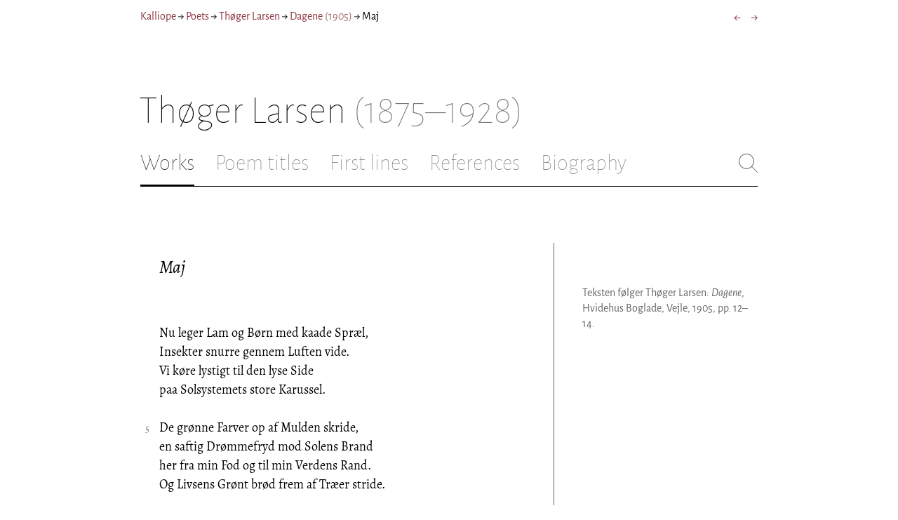

--- FILE ---
content_type: text/html; charset=utf-8
request_url: https://kalliope.org/en/text/larsent1905a3
body_size: 8411
content:
<!DOCTYPE html><html lang="en"><head><meta charSet="UTF-8" class="next-head"/><title class="next-head">Thøger Larsen: “Maj” from Dagene (1905)</title><meta name="description" content="Kalliope er en database indeholdende ældre dansk lyrik samt biografiske oplysninger om danske digtere. Målet er intet mindre end at samle hele den ældre danske lyrik, men indtil videre indeholder Kalliope et forhåbentligt repræsentativt, og stadigt voksende, udvalg af den danske digtning." class="next-head"/><meta name="viewport" content="width=device-width, initial-scale=1" class="next-head"/><link rel="icon" sizes="180x180" href="/apple-touch-icon-180x180.png" class="next-head"/><link rel="apple-touch-icon" href="/apple-touch-icon.png" class="next-head"/><link rel="apple-touch-icon" sizes="180x180" href="/apple-touch-icon-180x180.png" class="next-head"/><link rel="apple-touch-icon" sizes="152x152" href="/apple-touch-icon-152x152.png" class="next-head"/><link rel="apple-touch-icon" sizes="120x120" href="/apple-touch-icon-120x120.png" class="next-head"/><link rel="apple-touch-icon" sizes="76x76" href="/apple-touch-icon-76x76.png" class="next-head"/><link rel="apple-touch-icon" sizes="60x60" href="/apple-touch-icon-60x60.png" class="next-head"/><link rel="mask-icon" href="/static/favicon-mask.svg" color="black" class="next-head"/><link rel="icon" href="/favicon.ico" class="next-head"/><link rel="manifest" href="/manifest.json" class="next-head"/><link rel="canonical" href="https://kalliope.org/en/text/larsent1905a3" class="next-head"/><link rel="alternate" hrefLang="da" href="https://kalliope.org/da/text/larsent1905a3" class="next-head"/><link rel="alternate" hrefLang="en" href="https://kalliope.org/en/text/larsent1905a3" class="next-head"/><meta name="theme-color" content="rgb(139, 56, 65)" class="next-head"/><meta property="og:title" content="Thøger Larsen" class="next-head"/><meta property="og:description" content="Kalliope er en database indeholdende ældre dansk lyrik samt biografiske oplysninger om danske digtere. Målet er intet mindre end at samle hele den ældre danske lyrik, men indtil videre indeholder Kalliope et forhåbentligt repræsentativt, og stadigt voksende, udvalg af den danske digtning." class="next-head"/><meta name="twitter:site" content="@kalliope_org" class="next-head"/><meta name="twitter:card" content="summary" class="next-head"/><meta name="twitter:image" content="/static/images/larsent/social/larsent.jpg" class="next-head"/><meta property="og:image" content="/static/images/larsent/social/larsent.jpg" class="next-head"/><meta property="og:image:width" content="600" class="next-head"/><meta property="og:site_name" content="Kalliope" class="next-head"/><meta property="og:type" content="website" class="next-head"/><meta property="og:url" content="https://kalliope.org/en/text/larsent1905a3" class="next-head"/><link rel="preload" href="/_next/static/mxEy7meYALKj_HuhxfpBD/pages/text.js" as="script"/><link rel="preload" href="/_next/static/mxEy7meYALKj_HuhxfpBD/pages/_app.js" as="script"/><link rel="preload" href="/_next/static/mxEy7meYALKj_HuhxfpBD/pages/_error.js" as="script"/><link rel="preload" href="/_next/static/runtime/webpack-651784792ab42d5aff44.js" as="script"/><link rel="preload" href="/_next/static/chunks/commons.1832025910341bc8d273.js" as="script"/><link rel="preload" href="/_next/static/runtime/main-c8478016ba2d2b222a21.js" as="script"/><style id="__jsx-1734796643">.workname.jsx-1734796643 .title.cursive{font-style:italic;}
.workname .lighter{color:#767676 !important;}
a .workname .lighter{color:#9C686C !important;}</style><style id="__jsx-2854609158">nav.jsx-2854609158{display:-webkit-box;display:-webkit-flex;display:-ms-flexbox;display:flex;-webkit-flex-wrap:wrap;-ms-flex-wrap:wrap;flex-wrap:wrap;}
nav.jsx-2854609158>div{-webkit-flex-shrink:1;-ms-flex-negative:1;flex-shrink:1;padding:4px 0px;}
.nav-container.jsx-2854609158{margin-top:10px;margin-bottom:80px;width:100%;display:-webkit-box;display:-webkit-flex;display:-ms-flexbox;display:flex;-webkit-box-pack:justify;-webkit-justify-content:space-between;-ms-flex-pack:justify;justify-content:space-between;font-size:16px;font-weight:400;}
@media (max-width:480px){.right-side.jsx-2854609158{display:none;}}
@media print{.nav-container.jsx-2854609158{display:none;}}</style><style id="__jsx-383098445">.heading.jsx-383098445{margin-bottom:30px;}
.heading.jsx-383098445 h1{margin:0;width:100%;padding-top:10px;line-height:56px;font-size:56px;font-weight:100;margin-left:-2px;-webkit-transition:font-size 0.2s;transition:font-size 0.2s;}
.heading.jsx-383098445 h1 .lighter{color:#757575;}
@media (max-width:480px){.heading.jsx-383098445 h1{padding-top:10px;line-height:40px;font-size:40px;}}
@media print{.heading.jsx-383098445 h1{font-size:24px;border-bottom:1px solid #888;}.heading.jsx-383098445{margin-bottom:40px;}}</style><style id="__jsx-3629733352">.tabs-container.jsx-3629733352{display:-webkit-box;display:-webkit-flex;display:-ms-flexbox;display:flex;-webkit-box-pack:justify;-webkit-justify-content:space-between;-ms-flex-pack:justify;justify-content:space-between;border-bottom:1px solid black;margin-bottom:80px;margin-top:30px;-webkit-box-flex:1;-webkit-flex-grow:1;-ms-flex-positive:1;flex-grow:1;}
.svg-container{-webkit-flex-basis:28px;-ms-flex-preferred-size:28px;flex-basis:28px;-webkit-flex-shrink:1;-ms-flex-negative:1;flex-shrink:1;-webkit-align-self:flex-start;-ms-flex-item-align:start;align-self:flex-start;-webkit-transition:flex-basis 0.2s;transition:flex-basis 0.2s;}
.leftside{width:100%;overflow:scroll;margin-right:10px;-webkit-scrollbar-width:none;-moz-scrollbar-width:none;-ms-scrollbar-width:none;scrollbar-width:none;}
.leftside::-webkit-scrollbar{display:none;}
.search-field{font-size:32px;line-height:32px;width:100%;border:0;padding:0;margin:0;outline:0;font-weight:100;font-family:inherit;-webkit-transition:font-size 0.2s,line-height:0.2s;transition:font-size 0.2s,line-height:0.2s;caret-color:black;}
.searchfield-container{width:100%;padding-bottom:10px;}
.tabs>.tab{display:inline-block;margin-right:30px;border-bottom:2px solid transparent;padding-bottom:15px;-webkit-transition:margin-right 0.2s;transition:margin-right 0.2s;white-space:nowrap;}
.tabs>.tab h2{margin:0;padding:0;line-height:32px;font-size:32px;font-weight:100;-webkit-transition:font-size 0.2s,line-height:0.2s;transition:font-size 0.2s,line-height:0.2s;}
.tabs>.tab.selected{border-bottom:2px solid black;}
.tabs .tab.selected a{color:black;}
.tabs>.tab a{color:#707070;}
@media (max-width:480px){.tabs>.tab{margin-right:10px;}.tabs>.tab h2{font-size:26px !important;line-height:26px;}.svg-container{-webkit-flex-basis:26px;-ms-flex-preferred-size:26px;flex-basis:26px;}.search-field{font-size:26px;line-height:26px;}.searchfield-container{padding-bottom:9px;}form{margin:0;padding:0;}}
@media print{.tabs-container.jsx-3629733352{display:none;}}</style><style id="__jsx-4249389010">div.bladrer.jsx-4249389010{display:none;}
@media (max-width:480px){div.bladrer.jsx-4249389010{display:block;position:absolute;left: -20px; width:40px;bottom:0;top:0;}}</style><style id="__jsx-1776105513">div.bladrer.jsx-1776105513{display:none;}
@media (max-width:480px){div.bladrer.jsx-1776105513{display:block;position:absolute;right: -20px; width:40px;bottom:0;top:0;}}</style><style id="__jsx-280603985">.text-heading.jsx-280603985 h2{line-height:1.6;font-size:1.4em;font-weight:normal;font-style:italic;margin:0;padding:0;}
.text-heading.jsx-280603985 h4{font-size:1.05em;line-height:1.6;font-weight:normal;margin:0;padding:0;}
.text-heading.jsx-280603985{margin-bottom:60px;}
.text-heading.poem.jsx-280603985{margin-left:1.5em;}</style><style id="__jsx-531762627">.line-with-num::before{content:attr(data-num);color:#767676;margin-right:1em;width:1.5em;font-size:0.8em;text-align:right;display:inline-block;margin-left:-2.5em;vertical-align:top;margin-top:0.25em;}
.poem-line.with-margin-text::before{content:attr(data-num);color:black;margin-right:1em;width:1.5em;font-size:1em;text-align:right;display:inline-block;margin-left:-2.5em;vertical-align:top;margin-top:0;}
.line-with-num{margin-left:1.5em;}
.prose-paragraph{-webkit-hyphens:auto;-moz-hyphens:auto;-ms-hyphens:auto;hyphens:auto;}
.block.small{font-size:1rem;line-height:1.45rem;}
.block.small .line-with-num::before{margin-top:0;font-size:0.8rem;}
.block{display:inline-block;}
.highlighted-line{background-color:rgb(253,246,227);margin-left:1em;padding-left:0.5em;margin-right:-0.5em;padding-right:0.5em;margin-top:-0.08em;padding-top:0.08em;margin-bottom:-0.08em;padding-bottom:0.08em;border-left:1px solid rgb(238,232,213);border-right:1px solid rgb(238,232,213);}
.first-highlighted-line{border-top:1px solid rgb(238,232,213);}
.poem-hr{line-height:4px !important;padding-bottom:3px;margin-left:0 !important;}
.last-highlighted-line{border-bottom:1px solid rgb(238,232,213);}
.inner-poem-line{display:inline-block;width:calc(100%-7em);margin-left:7em;text-indent:-7em;}
.inner-prose-line{display:inline-block;width:calc(100%);}
.right-aligned-text{text-align:right;width:100%;text-indent:0;margin-left:0;}
.centered-text{text-align:center;width:100%;text-indent:0;margin-left:0;}
.right-aligned-prose-text{text-align:right;}
.centered-prose-text{text-align:center;}
.half-height-blank{line-height:0.8;}
.text-two-columns div:first-child{border-right:1px solid black;padding-right:10px;}
.text-two-columns div:last-child{padding-left:10px;}
.blockquote{margin-left:null;margin-right:null;font-size:null;}</style><style id="__jsx-2315772527">.text-content{font-family:'Alegreya',serif;line-height:1.5;font-size:1em;display:inline-block;}
.text-content sc{font-family:'Alegreya SC';}
@media print{.jsx-2315772527{font-size:8pt;line-height:1.5;}}</style><style id="__jsx-4141020501">div.sidebar-note.jsx-4141020501{margin-bottom:10px;-webkit-hyphens:auto;-moz-hyphens:auto;-ms-hyphens:auto;hyphens:auto;}
div.sidebar-note.print-only.jsx-4141020501{display:none;}
@media print{div.sidebar-note.print-only.jsx-4141020501{display:block;}div.sidebar-note.jsx-4141020501{margin-bottom:10px;}div.sidebar-note.sidebar-note-credits.jsx-4141020501{display:none;}}</style><style id="__jsx-3206819046">div.footnotes.jsx-3206819046{margin-top:0;-webkit-hyphens:auto;-moz-hyphens:auto;-ms-hyphens:auto;hyphens:auto;}
.footnote{display:-webkit-box;display:-webkit-flex;display:-ms-flexbox;display:flex;-webkit-align-items:flex-start;-webkit-box-align:flex-start;-ms-flex-align:flex-start;align-items:flex-start;width:100%;margin-left:-5px;}
.footnote .footnote-num{-webkit-flex-basis:20px;-ms-flex-preferred-size:20px;flex-basis:20px;-webkit-box-flex:0;-webkit-flex-grow:0;-ms-flex-positive:0;flex-grow:0;-webkit-flex-shrink:0;-ms-flex-negative:0;flex-shrink:0;text-align:right;padding-right:7px;}
.footnote .footnote-num a{color:#666;}
.footnote .footnote-text{-webkit-box-flex:1;-webkit-flex-grow:1;-ms-flex-positive:1;flex-grow:1;}</style><style id="__jsx-2277408485">figcaption.jsx-2277408485{margin-top:8px;font-size:16px;line-height:1.4;}</style><style id="__jsx-2540361096">div.sidebar-picture.jsx-2540361096{margin-bottom:30px;}
figure.jsx-2540361096{margin:0;}
.oval-mask.jsx-2540361096{border-radius:50%;}
img.jsx-2540361096{border:0;}
img.with-drop-shadow.jsx-2540361096{box-shadow:4px 4px 12px #888;}
img.clickable.jsx-2540361096{cursor:pointer;}
@media print{figure.jsx-2540361096{display:none;}}</style><style id="__jsx-1495697834">div.sidebar-pictures.jsx-1495697834{display:-webkit-box;display:-webkit-flex;display:-ms-flexbox;display:flex;-webkit-flex-direction:column;-ms-flex-direction:column;flex-direction:column;}
@media print{div.sidebar-pictures.jsx-1495697834{display:none;}}
@media (max-width:760px){div.sidebar-pictures.jsx-1495697834{-webkit-flex-direction:row;-ms-flex-direction:row;flex-direction:row;-webkit-flex-wrap:wrap;-ms-flex-wrap:wrap;flex-wrap:wrap;-webkit-box-pack:justify;-webkit-justify-content:space-between;-ms-flex-pack:justify;justify-content:space-between;-webkit-align-items:start;-webkit-box-align:start;-ms-flex-align:start;align-items:start;}div.sidebar-pictures.jsx-1495697834>*{-webkit-flex-basis:47%;-ms-flex-preferred-size:47%;flex-basis:47%;-webkit-box-flex:0;-webkit-flex-grow:0;-ms-flex-positive:0;flex-grow:0;}}</style><style id="__jsx-3196728455">div.sidebar-spl.jsx-3196728455{width:100%;display:-webkit-box;display:-webkit-flex;display:-ms-flexbox;display:flex;}
div.sidebar-spl.jsx-3196728455>div:first-child{-webkit-box-flex:1;-webkit-flex-grow:1;-ms-flex-positive:1;flex-grow:1;padding:0 40px 0 0;}
div.sidebar-spl.jsx-3196728455>aside:last-child{-webkit-flex-shrink:0;-ms-flex-negative:0;flex-shrink:0;width:250px;padding:0 0 0 40px;line-height:1.5;border-left:1px solid #666;color:#666;font-size:16px;line-height:1.4;}
div.sidebar-spl.empty.jsx-3196728455>div:first-child{padding-right:0;}
div.sidebar-spl.empty.jsx-3196728455>aside:last-child{border-left:none;}
@media (max-width:767px){div.sidebar-spl.jsx-3196728455>aside:last-child{width:200px;}}
@media (max-width:767px),print{div.sidebar-spl.jsx-3196728455{-webkit-flex-direction:column;-ms-flex-direction:column;flex-direction:column;}div.sidebar-spl.jsx-3196728455>div:first-child{padding:0;}div.sidebar-spl.jsx-3196728455>aside:last-child{margin-top:30px;border-top:1px solid #666;border-left:0;width:100%;padding:20px 0 0 0;}div.sidebar-spl.reverse-split.jsx-3196728455>div:first-child{padding-top:40px;-webkit-order:2;-ms-flex-order:2;order:2;}div.sidebar-spl.reverse-split.jsx-3196728455>aside:last-child{-webkit-order:1;-ms-flex-order:1;order:1;border-top:none;border-bottom:1px solid #666;border-left:0;width:100%;padding:0 0 10px 0;}}</style><style id="__jsx-1045506694">@font-face{font-family:'Alegreya';font-style:italic;font-weight:400;font-display:fallback;src:local('Alegreya Italic'),local('Alegreya-Italic'), url(https://fonts.gstatic.com/s/alegreya/v13/4UaHrEBBsBhlBjvfkSLkx60.ttf) format('truetype');}
@font-face{font-family:'Alegreya';font-style:italic;font-weight:700;font-display:fallback;src:local('Alegreya Bold Italic'),local('Alegreya-BoldItalic'), url(https://fonts.gstatic.com/s/alegreya/v13/4UaErEBBsBhlBjvfkSLk_xHMwps.ttf) format('truetype');}
@font-face{font-family:'Alegreya';font-style:normal;font-weight:400;font-display:fallback;src:local('Alegreya Regular'),local('Alegreya-Regular'), url(https://fonts.gstatic.com/s/alegreya/v13/4UaBrEBBsBhlBjvfkRLm.ttf) format('truetype');}
@font-face{font-family:'Alegreya';font-style:normal;font-weight:700;font-display:fallback;src:local('Alegreya Bold'),local('Alegreya-Bold'), url(https://fonts.gstatic.com/s/alegreya/v13/4UaGrEBBsBhlBjvfkSpa4o3J.ttf) format('truetype');}
@font-face{font-family:'Alegreya SC';font-style:normal;font-weight:400;font-display:fallback;src:local('Alegreya SC Regular'),local('AlegreyaSC-Regular'), url(https://fonts.gstatic.com/s/alegreyasc/v11/taiOGmRtCJ62-O0HhNEa-a6o.ttf) format('truetype');}
@font-face{font-family:'Alegreya Sans';font-style:italic;font-weight:400;font-display:fallback;src:local('Alegreya Sans Italic'),local('AlegreyaSans-Italic'), url(https://fonts.gstatic.com/s/alegreyasans/v10/5aUt9_-1phKLFgshYDvh6Vwt7V9tuA.ttf) format('truetype');}
@font-face{font-family:'Alegreya Sans';font-style:italic;font-weight:700;font-display:fallback;src:local('Alegreya Sans Bold Italic'), local('AlegreyaSans-BoldItalic'), url(https://fonts.gstatic.com/s/alegreyasans/v10/5aUo9_-1phKLFgshYDvh6Vwt7V9VBEh2jg.ttf) format('truetype');}
@font-face{font-family:'Alegreya Sans';font-style:normal;font-weight:300;font-display:fallback;src:local('Alegreya Sans Light'),local('AlegreyaSans-Light'), url(https://fonts.gstatic.com/s/alegreyasans/v10/5aUu9_-1phKLFgshYDvh6Vwt5fFPmE0.ttf) format('truetype');}
@font-face{font-family:'Alegreya Sans';font-style:normal;font-weight:400;font-display:fallback;src:local('Alegreya Sans Regular'),local('AlegreyaSans-Regular'), url(https://fonts.gstatic.com/s/alegreyasans/v10/5aUz9_-1phKLFgshYDvh6Vwt3V0.ttf) format('truetype');}
@font-face{font-family:'Alegreya Sans';font-style:normal;font-weight:700;font-display:fallback;src:local('Alegreya Sans Bold'),local('AlegreyaSans-Bold'), url(https://fonts.gstatic.com/s/alegreyasans/v10/5aUu9_-1phKLFgshYDvh6Vwt5eFImE0.ttf) format('truetype');}
@font-face{font-family:'Alegreya Sans';font-style:normal;font-weight:100;font-display:fallback;src:local('Alegreya Sans Thin'),local('AlegreyaSans-Thin'), url(https://fonts.gstatic.com/s/alegreyasans/v10/5aUt9_-1phKLFgshYDvh6Vwt5TltuA.ttf) format('truetype');}
body{margin:0;font-family:'Alegreya Sans',sans-serif;box-sizing:border-box;font-size:18px;height:150px;-webkit-tap-highlight-color:hsla(353, 20%, 85%, 1);}
.small-caps{font-family:'Alegreya SC';}
a{color:hsla(353, 43%, 38%, 1);-webkit-text-decoration:none;text-decoration:none;}
a .lighter{color:#9C686C;}
@media print{a{color:black;}body{font-size:9pt;}}</style><style id="__jsx-2777487723">div.jsx-2777487723{max-width:880px;margin:0px auto;padding:0 20px;}</style><style>body { margin: 0 } /* custom! */</style></head><body><div id="__next"><div><div class="jsx-2777487723"><div class="jsx-2854609158 nav-container"><nav class="jsx-2854609158"><div><a href="/en/">Kalliope</a></div><div> → </div><div><a href="/en/poets/dk/name">Poets</a></div><div> → </div><div><a href="/en/works/larsent"><span class="poetname"><span class="name">Thøger Larsen</span></span></a></div><div> → </div><div><a href="/en/work/larsent/1905"><span class="jsx-1734796643 workname"><span class="title"><span>Dagene</span> </span><span class="lighter"><span>(<!-- -->1905<!-- -->)</span> </span></span></a></div><div> → </div><div>Maj</div></nav><div class="jsx-2854609158 right-side"><div style="display:flex;padding:4px 0"><div style="margin-left:16px;font-size:18px"><a title="Vesterhavet" href="/en/text/larsent1905a2">←</a></div><div style="margin-left:16px;font-size:18px"><a title="Stille Midnat" href="/en/text/larsent1905a4">→</a></div></div></div></div><div class="jsx-383098445 heading"><h1 class="jsx-383098445"><span class="poetname"><span class="name">Thøger Larsen</span><span class="lighter" style="white-space:nowrap"> <!-- -->(1875–1928)</span></span></h1></div><div class="jsx-3629733352 tabs-container"><div class="leftside"><nav class="tabs" style="display:flex"><div class="tab selected"><a href="/en/works/larsent"><h2>Works</h2></a></div><div class="tab"><a href="/en/texts/larsent/titles"><h2>Poem titles</h2></a></div><div class="tab"><a href="/en/texts/larsent/first"><h2>First lines</h2></a></div><div class="tab"><a href="/en/mentions/larsent"><h2>References</h2></a></div><div class="tab"><a href="/en/bio/larsent"><h2>Biography</h2></a></div></nav><div class="searchfield-container" style="display:none"><div style="display:flex"><div style="flex-grow:1"><form><label for="search-field-id" style="display:none">Søg</label><input id="search-field-id" title="Search Kalliope&#x27;s English collection" class="search-field" placeholder="Search Kalliope&#x27;s English collection"/></form></div><div class="svg-container" style="cursor:pointer"><svg viewBox="0 -5 48 53" width="100%" height="100%"><line style="fill:none;stroke:black;stroke-linecap:round;stroke-linejoin:round;stroke-width:1px" x1="38" y1="38" x2="4" y2="4" vector-effect="non-scaling-stroke"></line><line style="fill:none;stroke:black;stroke-linecap:round;stroke-linejoin:round;stroke-width:1px" x1="38" y1="4" x2="4" y2="38" vector-effect="non-scaling-stroke"></line></svg></div></div></div></div><div style="align-self:flex-start" class="jsx-3629733352 svg-container"><span style="cursor:pointer" class="jsx-3629733352"><svg viewBox="0 -5 48 53" width="100%" height="100%"><ellipse style="fill:none;stroke:#707070;stroke-linecap:round;stroke-linejoin:round;stroke-width:1px" cx="19.55" cy="19.5" rx="18.55" ry="18.5" vector-effect="non-scaling-stroke"></ellipse><line style="fill:none;stroke:#707070;stroke-linecap:round;stroke-linejoin:round;stroke-width:1px" x1="47" x2="32.96" y1="47" y2="33" stroke-width="0.5" vector-effect="non-scaling-stroke"></line></svg></span></div></div><div class="jsx-3196728455 sidebar-spl"><div><article style="position:relative" class="jsx-2315772527"><div title="Gå til Vesterhavet" class="jsx-4249389010 bladrer"></div><div title="Gå til Stille Midnat" class="jsx-1776105513 bladrer"></div><div style="margin-left:1.5em" class="jsx-2315772527 text-content"><div class="jsx-280603985 text-heading"><div><div style="margin-bottom:15px"></div><div style="margin-bottom:15px"><h2 class="jsx-280603985"><span class="textname">Maj</span></h2></div><div></div></div></div></div><div class="jsx-2315772527"><div class="text-content"><div><div lang="da" class="jsx-531762627 block  "><div class=" line-with-num poem-line"><div class=" inner-poem-line">Nu leger Lam og Børn med kaade Spræl,</div></div><div class=" line-with-num poem-line"><div class=" inner-poem-line">Insekter snurre gennem Luften vide.</div></div><div class=" line-with-num poem-line"><div class=" inner-poem-line">Vi køre lystigt til den lyse Side</div></div><div class=" line-with-num poem-line"><div class=" inner-poem-line">paa Solsystemets store Karussel.</div></div><div class=" line-with-num poem-line"><div class=" inner-poem-line"><br/></div></div><div class=" line-with-num poem-line" data-num="5"><div class=" inner-poem-line">De grønne Farver op af Mulden skride,</div></div><div class=" line-with-num poem-line"><div class=" inner-poem-line">en saftig Drømmefryd mod Solens Brand</div></div><div class=" line-with-num poem-line"><div class=" inner-poem-line">her fra min Fod og til min Verdens Rand.</div></div><div class=" line-with-num poem-line"><div class=" inner-poem-line">Og Livsens Grønt brød frem af Træer stride.</div></div><div class=" line-with-num poem-line"><div class=" inner-poem-line"><br/></div></div><div class=" line-with-num poem-line"><div class=" inner-poem-line">Der lokkes lystne Dryp fra Koens Tand</div></div><div class=" line-with-num poem-line" data-num="10"><div class=" inner-poem-line">ved Græssets Lugt. Og vævre Katte klavre</div></div><div class=" line-with-num poem-line"><div class=" inner-poem-line">i Hylden op mod Fugletriller favre.</div></div><div class=" line-with-num poem-line"><div class=" inner-poem-line">Og Pigen rødmer for den unge Mand.</div></div><div class=" line-with-num poem-line"><div class=" inner-poem-line"><br/></div></div><div class=" line-with-num poem-line"><div class=" inner-poem-line">To gamle Ægtefolk om Huset stavre.</div></div><div class=" line-with-num poem-line"><div class=" inner-poem-line">De sætte sig paa Sønnesønnens Harv</div></div><div class=" line-with-num poem-line" data-num="15"><div class=" inner-poem-line">med Minders Efterlyst i magtløs Marv</div></div><div class=" line-with-num poem-line"><div class=" inner-poem-line">og ser paa Bondens Sæd og Lokes Havre.</div></div><div class=" line-with-num poem-line"><div class=" inner-poem-line"><br/></div></div><div class=" line-with-num poem-line"><div class=" inner-poem-line">Den Stjerne-Lap, de tog og gav i Arv,</div></div><div class=" line-with-num poem-line"><div class=" inner-poem-line">er Hjertet kær, skønt Legemet blev krummet,</div></div><div class=" line-with-num poem-line"><div class=" inner-poem-line">forrejst paa Jordens Kurver gennem Rummet,</div></div><div class=" line-with-num poem-line" data-num="20"><div class=" inner-poem-line">og har til Vækst og Fremtid ingen Tarv.</div></div><div class=" line-with-num poem-line"><div class=" inner-poem-line"><br/></div></div><div class=" line-with-num poem-line"><div class=" inner-poem-line">En Krøbling, knækket ved et Hestespark,</div></div><div class=" line-with-num poem-line"><div class=" inner-poem-line">har lagt sig under Diget hos sin Krykke</div></div><div class=" line-with-num poem-line"><div class=" inner-poem-line">og digter søde Vers, han lader trykke</div></div><div class=" line-with-num poem-line"><div class=" inner-poem-line">og sælger rundt blandt Bønder Ark for Ark.</div></div><div class=" line-with-num poem-line"><div class=" inner-poem-line"><br/></div></div><div class=" line-with-num poem-line" data-num="25"><div class=" inner-poem-line">De unge Piger sig med Blomster smykke</div></div><div class=" line-with-num poem-line"><div class=" inner-poem-line">og skære Hjerter ud i Træers Bark</div></div><div class=" line-with-num poem-line"><div class=" inner-poem-line">og smile ved, at hver en Urt paa Mark</div></div><div class=" line-with-num poem-line"><div class=" inner-poem-line">forsigtig aabner Kønnet for sin Lykke.</div></div><div class=" line-with-num poem-line"><div class=" inner-poem-line"><br/></div></div><div class=" line-with-num poem-line"><div class=" inner-poem-line">I Grøftekantens mest fordrukne Grøde</div></div><div class=" line-with-num poem-line" data-num="30"><div class=" inner-poem-line">ligger et Udskud, evig Optimist,</div></div><div class=" line-with-num poem-line"><div class=" inner-poem-line">som, overspændt af Foraarsfryd, tilsidst</div></div><div class=" line-with-num poem-line"><div class=" inner-poem-line">paa Jordens Sundhed drikker sig til Døde.</div></div><div class=" line-with-num poem-line"><div class=" inner-poem-line"><br/></div></div><div class=" line-with-num poem-line"><div class=" inner-poem-line">Vellystig yppigt Æbletræet staar,</div></div><div class=" line-with-num poem-line"><div class=" inner-poem-line">de blostertunge Grene døsigt dovne</div></div><div class=" line-with-num poem-line" data-num="35"><div class=" inner-poem-line">og blive daglig mer og mer besovne —</div></div><div class=" line-with-num poem-line"><div class=" inner-poem-line">o hvilket Svangerskab! o hvilken Vaar!</div></div><div class=" line-with-num poem-line"><div class=" inner-poem-line"><br/></div></div><div class=" line-with-num poem-line"><div class=" inner-poem-line">Igennem Engen blinker Aa og Strøm,</div></div><div class=" line-with-num poem-line"><div class=" inner-poem-line">der gyldent Fjord og Søer sammenkoble.</div></div><div class=" line-with-num poem-line"><div class=" inner-poem-line">Om alting hvælver, spændt af Sol og Drøm,</div></div><div class=" line-with-num poem-line" data-num="40"><div class=" inner-poem-line">sig Himlen som en bristefærdig Boble.</div></div><div class=" line-with-num poem-line"><div class=" inner-poem-line"><br/></div></div><div class=" line-with-num poem-line"><div class=" inner-poem-line">1905</div></div><div class=" line-with-num poem-line"><div class=" inner-poem-line"><br/></div></div></div></div></div></div></article></div><aside><div><div style="margin-bottom:30px"><div class="jsx-4141020501 print-only sidebar-note"><div lang="da" class="jsx-531762627 block  "><div class=" prose-paragraph"><div class=" inner-prose-line">Teksten følger Thøger Larsen: <i>Dagene</i>, Hvidehus Boglade, Vejle, 1905, pp. 12–14.</div></div></div></div></div><div class="jsx-3206819046 footnotes footnotes-print-only"></div><div style="margin-top:30px"><div class="jsx-1495697834 sidebar-pictures"><div class="jsx-2540361096 sidebar-picture"><figure class="jsx-2540361096"><picture class="jsx-2540361096  with-drop-shadow clickable"><source type="" srcSet="https://kalliope.org/static/facsimiles/larsent/115308074956_color/t/017-w100.jpg 100w, https://kalliope.org/static/facsimiles/larsent/115308074956_color/t/017-w150.jpg 150w, https://kalliope.org/static/facsimiles/larsent/115308074956_color/t/017-w200.jpg 200w, https://kalliope.org/static/facsimiles/larsent/115308074956_color/t/017-w250.jpg 250w, https://kalliope.org/static/facsimiles/larsent/115308074956_color/t/017-w300.jpg 300w, https://kalliope.org/static/facsimiles/larsent/115308074956_color/t/017-w400.jpg 400w, https://kalliope.org/static/facsimiles/larsent/115308074956_color/t/017-w500.jpg 500w, https://kalliope.org/static/facsimiles/larsent/115308074956_color/t/017-w600.jpg 600w, https://kalliope.org/static/facsimiles/larsent/115308074956_color/t/017-w800.jpg 800w" sizes="(max-width: 700px) 250px, 48vw"/><img src="https://kalliope.org/static/facsimiles/larsent/115308074956_color/t/017-w800.jpg" width="100%" alt="" class="jsx-2540361096  with-drop-shadow clickable"/></picture><figcaption class="jsx-2277408485"><div><div><div class="jsx-2277408485"><div style="display:inline">Teksten følger Thøger Larsen: <i>Dagene</i>, Hvidehus Boglade, Vejle, 1905, pp. 12–14.</div></div></div></div></figcaption></figure></div></div></div></div></aside></div><div style="padding-bottom:70px"></div></div></div></div><script>__NEXT_DATA__ = {"props":{"pageProps":{"lang":"en","poet":{"id":"larsent","country":"dk","lang":"da","type":"poet","square_portrait":"social/larsent.jpg","name":{"firstname":"Thøger","lastname":"Larsen","fullname":null,"pseudonym":null,"christened":"Thøger Larsen Underbjerg","realname":null,"sortname":null},"period":{"born":{"date":"1875-04-05","place":"Underbjerg, Tørring Sogn","inon":"in"},"dead":{"date":"1928-05-29","place":"Lemvig","inon":"in"}},"has_portraits":true,"has_square_portrait":true,"has_works":true,"has_poems":true,"has_prose":true,"has_texts":true,"has_artwork":false,"has_biography":true,"has_mentions":true},"work":{"id":"1905","title":"Dagene","subtitles":null,"toctitle":{"title":"Dagene"},"linktitle":"Dagene","breadcrumbtitle":"Dagene","year":"1905","status":"complete","type":"poetry","has_content":true,"published":"1905","sources":{"default":{"source":"Thøger Larsen: \u003ci\u003eDagene\u003c/i\u003e, Hvidehus Boglade, Vejle, 1905.","facsimile":"115308074956_color","facsimilePageCount":76,"facsimilePagesOffset":6}}},"prev":{"id":"larsent1905a2","title":"Vesterhavet"},"next":{"id":"larsent1905a4","title":"Stille Midnat"},"text":{"id":"larsent1905a3","title":"Maj","linktitle":"Maj","subtitles":null,"suptitles":null,"text_type":"text","has_footnotes":0,"notes":[],"source":{"source":"Thøger Larsen: \u003ci\u003eDagene\u003c/i\u003e, Hvidehus Boglade, Vejle, 1905.","pages":"12-14","facsimilePageCount":76,"facsimile":"115308074956_color","facsimilePages":[18,20]},"keywords":[],"refs":[],"variants":[],"pictures":[],"content_lang":"da","blocks":[{"type":"poetry","lines":[["Nu leger Lam og Børn med kaade Spræl,",{"num":1}],["Insekter snurre gennem Luften vide.",{"num":2}],["Vi køre lystigt til den lyse Side",{"num":3}],["paa Solsystemets store Karussel.",{"num":4}],[""],["De grønne Farver op af Mulden skride,",{"num":5,"displayNum":5}],["en saftig Drømmefryd mod Solens Brand",{"num":6}],["her fra min Fod og til min Verdens Rand.",{"num":7}],["Og Livsens Grønt brød frem af Træer stride.",{"num":8}],[""],["Der lokkes lystne Dryp fra Koens Tand",{"num":9}],["ved Græssets Lugt. Og vævre Katte klavre",{"num":10,"displayNum":10}],["i Hylden op mod Fugletriller favre.",{"num":11}],["Og Pigen rødmer for den unge Mand.",{"num":12}],[""],["To gamle Ægtefolk om Huset stavre.",{"num":13}],["De sætte sig paa Sønnesønnens Harv",{"num":14}],["med Minders Efterlyst i magtløs Marv",{"num":15,"displayNum":15}],["og ser paa Bondens Sæd og Lokes Havre.",{"num":16}],[""],["Den Stjerne-Lap, de tog og gav i Arv,",{"num":17}],["er Hjertet kær, skønt Legemet blev krummet,",{"num":18}],["forrejst paa Jordens Kurver gennem Rummet,",{"num":19}],["og har til Vækst og Fremtid ingen Tarv.",{"num":20,"displayNum":20}],[""],["En Krøbling, knækket ved et Hestespark,",{"num":21}],["har lagt sig under Diget hos sin Krykke",{"num":22}],["og digter søde Vers, han lader trykke",{"num":23}],["og sælger rundt blandt Bønder Ark for Ark.",{"num":24}],[""],["De unge Piger sig med Blomster smykke",{"num":25,"displayNum":25}],["og skære Hjerter ud i Træers Bark",{"num":26}],["og smile ved, at hver en Urt paa Mark",{"num":27}],["forsigtig aabner Kønnet for sin Lykke.",{"num":28}],[""],["I Grøftekantens mest fordrukne Grøde",{"num":29}],["ligger et Udskud, evig Optimist,",{"num":30,"displayNum":30}],["som, overspændt af Foraarsfryd, tilsidst",{"num":31}],["paa Jordens Sundhed drikker sig til Døde.",{"num":32}],[""],["Vellystig yppigt Æbletræet staar,",{"num":33}],["de blostertunge Grene døsigt dovne",{"num":34}],["og blive daglig mer og mer besovne —",{"num":35,"displayNum":35}],["o hvilket Svangerskab! o hvilken Vaar!",{"num":36}],[""],["Igennem Engen blinker Aa og Strøm,",{"num":37}],["der gyldent Fjord og Søer sammenkoble.",{"num":38}],["Om alting hvælver, spændt af Sol og Drøm,",{"num":39}],["sig Himlen som en bristefærdig Boble.",{"num":40,"displayNum":40}],[""],["1905"],[""]],"options":{"fontSize":null,"marginLeft":null,"marginRight":null}}],"toc":null},"section_titles":[]}},"page":"/text","query":{"lang":"en","textId":"larsent1905a3"},"buildId":"mxEy7meYALKj_HuhxfpBD"};__NEXT_LOADED_PAGES__=[];__NEXT_REGISTER_PAGE=function(r,f){__NEXT_LOADED_PAGES__.push([r, f])}</script><script async="" id="__NEXT_PAGE__/text" src="/_next/static/mxEy7meYALKj_HuhxfpBD/pages/text.js"></script><script async="" id="__NEXT_PAGE__/_app" src="/_next/static/mxEy7meYALKj_HuhxfpBD/pages/_app.js"></script><script async="" id="__NEXT_PAGE__/_error" src="/_next/static/mxEy7meYALKj_HuhxfpBD/pages/_error.js"></script><script src="/_next/static/runtime/webpack-651784792ab42d5aff44.js" async=""></script><script src="/_next/static/chunks/commons.1832025910341bc8d273.js" async=""></script><script src="/_next/static/runtime/main-c8478016ba2d2b222a21.js" async=""></script><script src="/static/register-sw.js"></script></body></html>